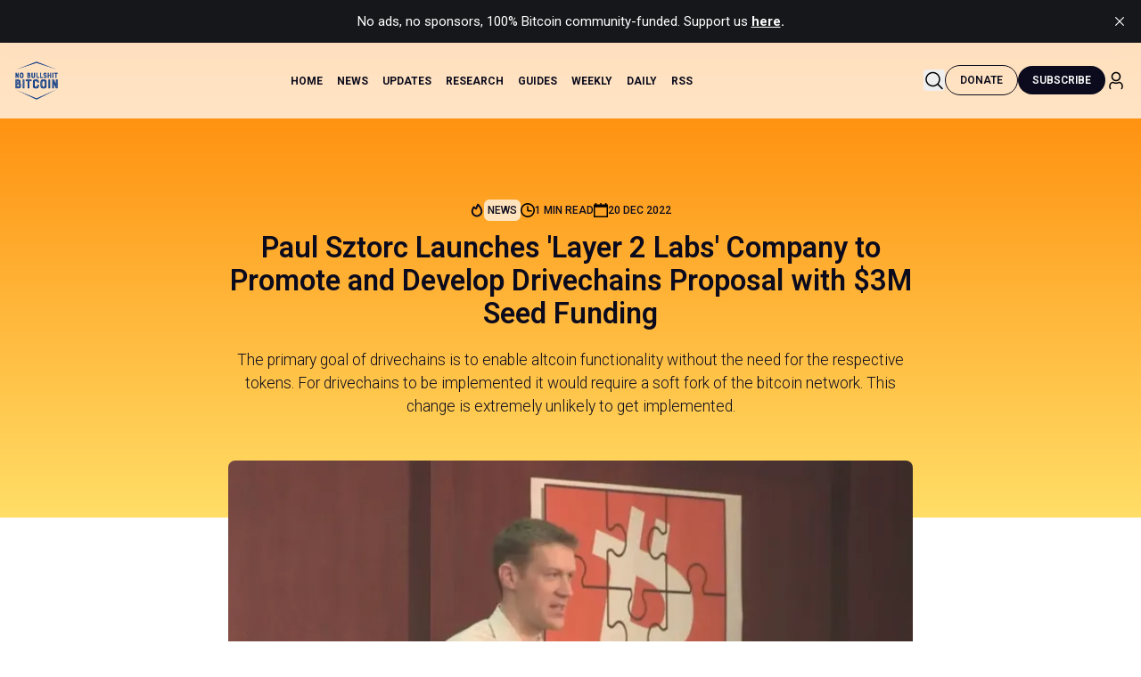

--- FILE ---
content_type: text/html; charset=utf-8
request_url: https://www.nobsbitcoin.com/paul-sztorc-launches-layer-2-labs/
body_size: 19052
content:
<!DOCTYPE html>
<html lang="en">
<head>

    <title>Paul Sztorc Launches &#x27;Layer 2 Labs&#x27; Company to Promote and Develop Drivechains Proposal with $3M Seed Funding</title>
    <meta charset="utf-8">
    <meta name="viewport" content="width=device-width, initial-scale=1.0">
    
    <link rel="preload" as="style" href="https://www.nobsbitcoin.com/assets/styles/main.css?v=3bdf29c7f3">
    
    <link rel="preconnect" href="https://fonts.googleapis.com">
    <link rel="preconnect" href="https://fonts.gstatic.com" crossorigin>
    <link href="https://fonts.googleapis.com/css2?family=Roboto:ital,wght@0,100..900;1,100..900&display=swap" rel="stylesheet">

    
    <link rel="stylesheet" type="text/css" href="https://www.nobsbitcoin.com/assets/styles/main.css?v=3bdf29c7f3" />

    <script>
        /* The script for calculating the color contrast has been taken from
        https://gomakethings.com/dynamically-changing-the-text-color-based-on-background-color-contrast-with-vanilla-js/ */
        var accentColor = getComputedStyle(document.documentElement).getPropertyValue('--background-color');
        accentColor = accentColor.trim().slice(1);

        if (accentColor.length === 3) {
            accentColor = accentColor[0] + accentColor[0] + accentColor[1] + accentColor[1] + accentColor[2] + accentColor[2];
        }

        var r = parseInt(accentColor.substr(0, 2), 16);
        var g = parseInt(accentColor.substr(2, 2), 16);
        var b = parseInt(accentColor.substr(4, 2), 16);
        var yiq = ((r * 299) + (g * 587) + (b * 114)) / 1000;
        var textColor = (yiq >= 128) ? 'dark' : 'light';

        document.documentElement.className = `has-${textColor}-text`;
    </script>

    <meta name="description" content="The primary goal of drivechains is to enable altcoin functionality without the need for the respective tokens. For drivechains to be implemented it would require a soft fork of the bitcoin network. This change is extremely unlikely to get implemented.">
    <link rel="icon" href="https://www.nobsbitcoin.com/content/images/size/w256h256/2022/08/Color-logo---no-background-1.png" type="image/png">
    <link rel="canonical" href="https://www.nobsbitcoin.com/paul-sztorc-launches-layer-2-labs/">
    <meta name="referrer" content="no-referrer-when-downgrade">
    
    <meta property="og:site_name" content="No Bullshit Bitcoin">
    <meta property="og:type" content="article">
    <meta property="og:title" content="Paul Sztorc Launches &#x27;Layer 2 Labs&#x27; Company to Promote and Develop Drivechains Proposal with $3M Seed Funding">
    <meta property="og:description" content="The primary goal of drivechains is to enable altcoin functionality without the need for the respective tokens. For drivechains to be implemented it would require a soft fork of the bitcoin network. This change is extremely unlikely to get implemented.">
    <meta property="og:url" content="https://www.nobsbitcoin.com/paul-sztorc-launches-layer-2-labs/">
    <meta property="og:image" content="https://www.nobsbitcoin.com/content/images/2022/12/sztorc.webp">
    <meta property="article:published_time" content="2022-12-20T18:33:43.000Z">
    <meta property="article:modified_time" content="2022-12-20T18:33:43.000Z">
    <meta property="article:tag" content="News">
    
    <meta name="twitter:card" content="summary_large_image">
    <meta name="twitter:title" content="Paul Sztorc Launches &#x27;Layer 2 Labs&#x27; Company to Promote and Develop Drivechains Proposal with $3M Seed Funding">
    <meta name="twitter:description" content="The primary goal of drivechains is to enable altcoin functionality without the need for the respective tokens. For drivechains to be implemented it would require a soft fork of the bitcoin network. This change is extremely unlikely to get implemented.">
    <meta name="twitter:url" content="https://www.nobsbitcoin.com/paul-sztorc-launches-layer-2-labs/">
    <meta name="twitter:image" content="https://www.nobsbitcoin.com/content/images/2022/12/sztorc.webp">
    <meta name="twitter:label1" content="Written by">
    <meta name="twitter:data1" content="No Bullshit Bitcoin">
    <meta name="twitter:label2" content="Filed under">
    <meta name="twitter:data2" content="News">
    <meta name="twitter:site" content="@nobsbitcoin">
    <meta property="og:image:width" content="710">
    <meta property="og:image:height" content="458">
    
    <script type="application/ld+json">
{
    "@context": "https://schema.org",
    "@type": "Article",
    "publisher": {
        "@type": "Organization",
        "name": "No Bullshit Bitcoin",
        "url": "https://www.nobsbitcoin.com/",
        "logo": {
            "@type": "ImageObject",
            "url": "https://www.nobsbitcoin.com/content/images/2022/08/Color-logo---no-background.png"
        }
    },
    "author": {
        "@type": "Person",
        "name": "No Bullshit Bitcoin",
        "image": {
            "@type": "ImageObject",
            "url": "https://www.nobsbitcoin.com/content/images/size/w1200/2022/08/Color-logo-with-background-10.png",
            "width": 1200,
            "height": 1074
        },
        "url": "https://www.nobsbitcoin.com/author/nobullshitbitcoin/",
        "sameAs": []
    },
    "headline": "Paul Sztorc Launches &#x27;Layer 2 Labs&#x27; Company to Promote and Develop Drivechains Proposal with $3M Seed Funding",
    "url": "https://www.nobsbitcoin.com/paul-sztorc-launches-layer-2-labs/",
    "datePublished": "2022-12-20T18:33:43.000Z",
    "dateModified": "2022-12-20T18:33:43.000Z",
    "image": {
        "@type": "ImageObject",
        "url": "https://www.nobsbitcoin.com/content/images/2022/12/sztorc.webp",
        "width": 710,
        "height": 458
    },
    "keywords": "News",
    "description": "The primary goal of drivechains is to enable altcoin functionality without the need for the respective tokens. For drivechains to be implemented it would require a soft fork of the bitcoin network. This change is extremely unlikely to get implemented.",
    "mainEntityOfPage": "https://www.nobsbitcoin.com/paul-sztorc-launches-layer-2-labs/"
}
    </script>

    <meta name="generator" content="Ghost 6.13">
    <link rel="alternate" type="application/rss+xml" title="No Bullshit Bitcoin" href="https://www.nobsbitcoin.com/rss/">
    <script defer src="https://cdn.jsdelivr.net/ghost/portal@~2.56/umd/portal.min.js" data-i18n="true" data-ghost="https://www.nobsbitcoin.com/" data-key="388ec2a566cb1ca0350ca168cd" data-api="https://nobsbitcoin.ghost.io/ghost/api/content/" data-locale="en" crossorigin="anonymous"></script><style id="gh-members-styles">.gh-post-upgrade-cta-content,
.gh-post-upgrade-cta {
    display: flex;
    flex-direction: column;
    align-items: center;
    font-family: -apple-system, BlinkMacSystemFont, 'Segoe UI', Roboto, Oxygen, Ubuntu, Cantarell, 'Open Sans', 'Helvetica Neue', sans-serif;
    text-align: center;
    width: 100%;
    color: #ffffff;
    font-size: 16px;
}

.gh-post-upgrade-cta-content {
    border-radius: 8px;
    padding: 40px 4vw;
}

.gh-post-upgrade-cta h2 {
    color: #ffffff;
    font-size: 28px;
    letter-spacing: -0.2px;
    margin: 0;
    padding: 0;
}

.gh-post-upgrade-cta p {
    margin: 20px 0 0;
    padding: 0;
}

.gh-post-upgrade-cta small {
    font-size: 16px;
    letter-spacing: -0.2px;
}

.gh-post-upgrade-cta a {
    color: #ffffff;
    cursor: pointer;
    font-weight: 500;
    box-shadow: none;
    text-decoration: underline;
}

.gh-post-upgrade-cta a:hover {
    color: #ffffff;
    opacity: 0.8;
    box-shadow: none;
    text-decoration: underline;
}

.gh-post-upgrade-cta a.gh-btn {
    display: block;
    background: #ffffff;
    text-decoration: none;
    margin: 28px 0 0;
    padding: 8px 18px;
    border-radius: 4px;
    font-size: 16px;
    font-weight: 600;
}

.gh-post-upgrade-cta a.gh-btn:hover {
    opacity: 0.92;
}</style>
    <script defer src="https://cdn.jsdelivr.net/ghost/sodo-search@~1.8/umd/sodo-search.min.js" data-key="388ec2a566cb1ca0350ca168cd" data-styles="https://cdn.jsdelivr.net/ghost/sodo-search@~1.8/umd/main.css" data-sodo-search="https://nobsbitcoin.ghost.io/" data-locale="en" crossorigin="anonymous"></script>
    <script defer src="https://cdn.jsdelivr.net/ghost/announcement-bar@~1.1/umd/announcement-bar.min.js" data-announcement-bar="https://www.nobsbitcoin.com/" data-api-url="https://www.nobsbitcoin.com/members/api/announcement/" crossorigin="anonymous"></script>
    <link href="https://www.nobsbitcoin.com/webmentions/receive/" rel="webmention">
    <script defer src="/public/cards.min.js?v=3bdf29c7f3"></script>
    <link rel="stylesheet" type="text/css" href="/public/cards.min.css?v=3bdf29c7f3">
    <script defer src="/public/comment-counts.min.js?v=3bdf29c7f3" data-ghost-comments-counts-api="https://www.nobsbitcoin.com/members/api/comments/counts/"></script>
    <script defer src="/public/ghost-stats.min.js?v=3bdf29c7f3" data-stringify-payload="false" data-datasource="analytics_events" data-storage="localStorage" data-host="https://www.nobsbitcoin.com/.ghost/analytics/api/v1/page_hit"  tb_site_uuid="1abe4e2e-00d1-468c-8ff7-edc20b535c8e" tb_post_uuid="7d59459d-233b-44f0-8ce4-b48adbf72ed0" tb_post_type="post" tb_member_uuid="undefined" tb_member_status="undefined"></script><style>:root {--ghost-accent-color: #2b8fe4;}</style>

    <!-- Fathom - beautiful, simple website analytics -->
    <script src="https://cdn.usefathom.com/script.js" data-site="CGYVUUFL" defer></script>
    <!-- / Fathom -->
    
    
</head>
<body class="post-template tag-news ">

<div class="gh-viewport">
    
    <header
  class="site-header fixed w-full left-0 top-0 z-[1000] bg-white/75 backdrop-blur-md"
  role="banner"
>
  <div class="inner mx-auto">
    <div class="py-5 flex items-center justify-between">
      <!-- Logo -->
            <a class="inline-flex items-center" aria-label="nobs bitcoin home" href="https://www.nobsbitcoin.com">
                    <img src="https://www.nobsbitcoin.com/content/images/2022/08/Color-logo---no-background.png" alt="No Bullshit Bitcoin" class="w-[50px] h-auto hover:brightness-75 focus:brightness-75 transition-all">
            </a>

      <!-- Desktop Navigation -->
      <nav class="hidden lg:block desktop-nav site-nav" aria-label="Main navigation">
        <ul class="nav">
    <li class="nav-home"><a href="https://www.nobsbitcoin.com/">Home</a></li>
    <li class="nav-news"><a href="https://www.nobsbitcoin.com/tag/news/">News</a></li>
    <li class="nav-updates"><a href="https://www.nobsbitcoin.com/tag/releases/">Updates</a></li>
    <li class="nav-research"><a href="https://www.nobsbitcoin.com/tag/research/">Research</a></li>
    <li class="nav-guides"><a href="https://www.nobsbitcoin.com/tag/guides/">Guides</a></li>
    <li class="nav-weekly"><a href="https://www.nobsbitcoin.com/tag/weekly-digest/">Weekly</a></li>
    <li class="nav-daily"><a href="https://www.nobsbitcoin.com/tag/daily-roundup/">Daily</a></li>
    <li class="nav-rss"><a href="https://www.nobsbitcoin.com/rss-feeds/">RSS</a></li>
</ul>

      </nav>

      <!-- Desktop Actions -->
      <div class="hidden lg:flex items-center gap-4">
                <button class="w-[24px] h-[24px] hover:text-gray-600 focus:outline-none focus:ring-2 focus:ring-blue-500 rounded algolia-modal-trigger"
    aria-label="Search this site" id="algolia-modal-trigger">
    <svg width="24" height="25" viewBox="0 0 24 25" fill="none" xmlns="http://www.w3.org/2000/svg">
        <path
            d="M21.5302 20.969L16.8362 16.275C18.0302 14.844 18.7502 13.005 18.7502 11C18.7502 6.451 15.0492 2.75 10.5002 2.75C5.95124 2.75 2.25024 6.451 2.25024 11C2.25024 15.549 5.95124 19.25 10.5002 19.25C12.5052 19.25 14.3442 18.5301 15.7752 17.3361L20.4692 22.03C20.6152 22.176 20.8072 22.25 20.9992 22.25C21.1912 22.25 21.3832 22.177 21.5292 22.03C21.8232 21.737 21.8232 21.262 21.5302 20.969ZM3.75024 11C3.75024 7.278 6.77824 4.25 10.5002 4.25C14.2222 4.25 17.2502 7.278 17.2502 11C17.2502 14.722 14.2222 17.75 10.5002 17.75C6.77824 17.75 3.75024 14.722 3.75024 11Z"
            fill="black" />
    </svg>
</button>                <a class="btn btn-outline focus:outline-none focus:ring-2 focus:ring-blue-500 donate-btn" title="Support us on Geyser"  href="https://geyser.fund/project/nobsbitcoin">
                    Donate
                </a>
                <div class="gh-navigation-members">
                                <a class="btn btn-secondary focus:outline-none focus:ring-2 focus:ring-blue-500" href="#/portal/signup" data-portal="signup">Subscribe</a>
                            <a href="#/portal/signin" data-portal="signin" title="Sign in">
                              <span class="text-black text-lg nobs-icon w-4">
                                <svg width="24" height="25" viewBox="0 0 24 25" fill="none" xmlns="http://www.w3.org/2000/svg">
    <path
        d="M11.999 13.2498C14.894 13.2498 17.249 10.8948 17.249 7.99976C17.249 5.10476 14.894 2.74976 11.999 2.74976C9.10396 2.74976 6.74896 5.10476 6.74896 7.99976C6.74896 10.8948 9.10396 13.2498 11.999 13.2498ZM11.999 4.24976C14.067 4.24976 15.749 5.93176 15.749 7.99976C15.749 10.0678 14.067 11.7498 11.999 11.7498C9.93096 11.7498 8.24896 10.0678 8.24896 7.99976C8.24896 5.93176 9.93096 4.24976 11.999 4.24976ZM19.749 18.4668V19.4778C19.749 20.4128 19.408 21.3088 18.788 21.9998C18.64 22.1658 18.4349 22.2498 18.2289 22.2498C18.0509 22.2498 17.8719 22.1867 17.7289 22.0587C17.4199 21.7827 17.395 21.3088 17.671 20.9998C18.044 20.5828 18.2499 20.0428 18.2499 19.4788V18.4678C18.2499 16.9538 17.2459 15.6437 15.8069 15.2827C15.5539 15.2187 15.282 15.2538 15.061 15.3788C13.16 16.4368 10.8339 16.4327 8.94495 15.3817C8.71895 15.2527 8.44697 15.2157 8.19397 15.2817C6.75497 15.6437 5.74994 16.9538 5.74994 18.4678V19.4788C5.74994 20.0438 5.95598 20.5838 6.32898 20.9998C6.60498 21.3088 6.57894 21.7827 6.27094 22.0587C5.96094 22.3357 5.48698 22.3087 5.21198 22.0007C4.59198 21.3087 4.25098 20.4128 4.25098 19.4788V18.4678C4.25098 16.2658 5.72194 14.3578 7.82794 13.8278C8.45094 13.6698 9.12795 13.7598 9.68195 14.0758C11.1119 14.8718 12.884 14.8748 14.326 14.0728C14.873 13.7608 15.55 13.6717 16.175 13.8287C18.278 14.3557 19.749 16.2638 19.749 18.4668Z"
        fill="black" />
</svg>                              </span>
                            </a>
                </div>
      </div>

      <!-- Mobile Actions -->
      <div class="flex lg:hidden items-center gap-4">
        <button class="w-[24px] h-[24px] hover:text-gray-600 focus:outline-none focus:ring-2 focus:ring-blue-500 rounded algolia-modal-trigger"
    aria-label="Search this site" id="algolia-modal-trigger">
    <svg width="24" height="25" viewBox="0 0 24 25" fill="none" xmlns="http://www.w3.org/2000/svg">
        <path
            d="M21.5302 20.969L16.8362 16.275C18.0302 14.844 18.7502 13.005 18.7502 11C18.7502 6.451 15.0492 2.75 10.5002 2.75C5.95124 2.75 2.25024 6.451 2.25024 11C2.25024 15.549 5.95124 19.25 10.5002 19.25C12.5052 19.25 14.3442 18.5301 15.7752 17.3361L20.4692 22.03C20.6152 22.176 20.8072 22.25 20.9992 22.25C21.1912 22.25 21.3832 22.177 21.5292 22.03C21.8232 21.737 21.8232 21.262 21.5302 20.969ZM3.75024 11C3.75024 7.278 6.77824 4.25 10.5002 4.25C14.2222 4.25 17.2502 7.278 17.2502 11C17.2502 14.722 14.2222 17.75 10.5002 17.75C6.77824 17.75 3.75024 14.722 3.75024 11Z"
            fill="black" />
    </svg>
</button>
              <a class="btn btn-secondary focus:outline-none focus:ring-2 focus:ring-blue-500" href="#/portal/signup"
                data-portal="signup">Subscribe</a>
            <a href="#/portal/signin" data-portal="signin" title="Sign in">
              <span class="text-black text-lg nobs-icon w-4">
                <svg width="24" height="25" viewBox="0 0 24 25" fill="none" xmlns="http://www.w3.org/2000/svg">
    <path
        d="M11.999 13.2498C14.894 13.2498 17.249 10.8948 17.249 7.99976C17.249 5.10476 14.894 2.74976 11.999 2.74976C9.10396 2.74976 6.74896 5.10476 6.74896 7.99976C6.74896 10.8948 9.10396 13.2498 11.999 13.2498ZM11.999 4.24976C14.067 4.24976 15.749 5.93176 15.749 7.99976C15.749 10.0678 14.067 11.7498 11.999 11.7498C9.93096 11.7498 8.24896 10.0678 8.24896 7.99976C8.24896 5.93176 9.93096 4.24976 11.999 4.24976ZM19.749 18.4668V19.4778C19.749 20.4128 19.408 21.3088 18.788 21.9998C18.64 22.1658 18.4349 22.2498 18.2289 22.2498C18.0509 22.2498 17.8719 22.1867 17.7289 22.0587C17.4199 21.7827 17.395 21.3088 17.671 20.9998C18.044 20.5828 18.2499 20.0428 18.2499 19.4788V18.4678C18.2499 16.9538 17.2459 15.6437 15.8069 15.2827C15.5539 15.2187 15.282 15.2538 15.061 15.3788C13.16 16.4368 10.8339 16.4327 8.94495 15.3817C8.71895 15.2527 8.44697 15.2157 8.19397 15.2817C6.75497 15.6437 5.74994 16.9538 5.74994 18.4678V19.4788C5.74994 20.0438 5.95598 20.5838 6.32898 20.9998C6.60498 21.3088 6.57894 21.7827 6.27094 22.0587C5.96094 22.3357 5.48698 22.3087 5.21198 22.0007C4.59198 21.3087 4.25098 20.4128 4.25098 19.4788V18.4678C4.25098 16.2658 5.72194 14.3578 7.82794 13.8278C8.45094 13.6698 9.12795 13.7598 9.68195 14.0758C11.1119 14.8718 12.884 14.8748 14.326 14.0728C14.873 13.7608 15.55 13.6717 16.175 13.8287C18.278 14.3557 19.749 16.2638 19.749 18.4668Z"
        fill="black" />
</svg>              </span>
            </a>
        <button
          id="mobile-menu-button"
          class="w-[24px] h-[24px] focus:outline-none focus:ring-2 focus:ring-blue-500 rounded relative"
          aria-label="Open menu"
          aria-expanded="false"
          aria-controls="mobile-menu"
        >
          <svg xmlns="http://www.w3.org/2000/svg" width="24" height="24" fill="currentColor" viewBox="0 0 256 256"><path d="M224,128a8,8,0,0,1-8,8H40a8,8,0,0,1,0-16H216A8,8,0,0,1,224,128ZM40,72H216a8,8,0,0,0,0-16H40a8,8,0,0,0,0,16ZM216,184H40a8,8,0,0,0,0,16H216a8,8,0,0,0,0-16Z"></path></svg>        </button>
      </div>
    </div>
  </div>
</header>


    

<main class="gh-main">

    <article class="gh-article post tag-news">

    <header class="bg-gradient-to-b from-orange to-yellow py-44 pb-28">
      <div class="inner-small text-center">
        <span
          class="block mb-3 uppercase text-xs font-medium flex flex-wrap gap-4 items-center text-greyText justify-center article-meta"
        >

        <div class="flex items-center gap-2">
            <span class="text-black text-lg w-10 nobs-icon">
                <svg width="16" height="17" viewBox="0 0 16 17" fill="none" xmlns="http://www.w3.org/2000/svg">
    <path d="M4.49365 4.58752C3.53115 6.03752 2.74365 7.70002 2.74365 9.25002C2.74365 10.6424 3.29678 11.9778 4.28134 12.9623C5.26591 13.9469 6.60127 14.5 7.99365 14.5C9.38604 14.5 10.7214 13.9469 11.706 12.9623C12.6905 11.9778 13.2437 10.6424 13.2437 9.25002C13.2437 6.00002 10.9937 3.50002 9.16865 1.68127L6.99365 6.25002L4.49365 4.58752Z" stroke="currentColor" stroke-width="2" stroke-linecap="round" stroke-linejoin="round"></path>
</svg>            </span>
            <a class="text-xs text-black bg-white/70 p-1 rounded-md hover:bg-black hover:text-white" href="https://www.nobsbitcoin.com/tag/news/">News</a>
        </div>

          <div class="flex items-center gap-2">
            <span class="text-black text-lg nobs-icon">
                <svg
  viewBox="0 0 20 20"
  version="1.1"
  xmlns="http://www.w3.org/2000/svg"
  xmlns:xlink="http://www.w3.org/1999/xlink"
  fill="#000000"
><g id="SVGRepo_bgCarrier" stroke-width="0"></g><g
    id="SVGRepo_tracerCarrier"
    stroke-linecap="round"
    stroke-linejoin="round"
  ></g><g id="SVGRepo_iconCarrier">
    <title>clock [#1315]</title>
    <desc>Created with Sketch.</desc>
    <defs> </defs>
    <g
      id="Page-1"
      stroke="none"
      stroke-width="1"
      fill="none"
      fill-rule="evenodd"
    >
      <g
        id="Dribbble-Light-Preview"
        transform="translate(-340.000000, -2319.000000)"
        fill="#000000"
      >
        <g id="icons" transform="translate(56.000000, 160.000000)">
          <path
            d="M302,2169 C302,2164.589 298.411,2161 294,2161 C289.589,2161 286,2164.589 286,2169 C286,2173.411 289.589,2177 294,2177 C298.411,2177 302,2173.411 302,2169 M304,2169 C304,2174.523 299.523,2179 294,2179 C288.477,2179 284,2174.523 284,2169 C284,2163.477 288.477,2159 294,2159 C299.523,2159 304,2163.477 304,2169 M300,2170 C300,2170.552 299.552,2171 299,2171 L295,2171 C293.895,2171 293,2170.105 293,2169 L293,2164 C293,2163.448 293.448,2163 294,2163 C294.552,2163 295,2163.448 295,2164 L295,2168 C295,2168.55 295.45,2169 296,2169 L299,2169 C299.552,2169 300,2169.448 300,2170"
            id="clock-[#1315]"
          > </path>
        </g>
      </g>
    </g>
  </g></svg>            </span>
            1 min read
          </div>
          <div class="flex items-center gap-2">
            <span class="text-black text-lg nobs-icon">
                <svg
  viewBox="0 0 20 20"
  version="1.1"
  xmlns="http://www.w3.org/2000/svg"
  xmlns:xlink="http://www.w3.org/1999/xlink"
  fill="#000000"
><g id="SVGRepo_bgCarrier" stroke-width="0"></g><g
    id="SVGRepo_tracerCarrier"
    stroke-linecap="round"
    stroke-linejoin="round"
  ></g><g id="SVGRepo_iconCarrier">
    <defs> </defs>
    <g
      id="Page-1"
      stroke="none"
      stroke-width="1"
      fill="none"
      fill-rule="evenodd"
    >
      <g
        id="Dribbble-Light-Preview"
        transform="translate(-380.000000, -2799.000000)"
        fill="#000000"
      >
        <g id="icons" transform="translate(56.000000, 160.000000)">
          <path
            d="M326,2657 L342,2657 L342,2645 L326,2645 L326,2657 Z M342,2641 L342,2639 L340,2639 L340,2641 L335,2641 L335,2639 L333,2639 L333,2641 L328,2641 L328,2639 L326,2639 L326,2641 L324,2641 L324,2659 L344,2659 L344,2641 L342,2641 Z"
            id="calendar-[#1194]"
          > </path>
        </g>
      </g>
    </g>
  </g></svg>            </span>
            <time class="gh-article-meta-date" datetime="2022-12-20">20 Dec 2022</time>
          </div>
        </span>
                        
        <h1 class="~text-2xl/4xl">Paul Sztorc Launches &#x27;Layer 2 Labs&#x27; Company to Promote and Develop Drivechains Proposal with $3M Seed Funding</h1>

            <p class="mt-5 font-light text-black text-center ~text-base/lg">The primary goal of drivechains is to enable altcoin functionality without the need for the respective tokens. For drivechains to be implemented it would require a soft fork of the bitcoin network. This change is extremely unlikely to get implemented.</p>
      </div>
    </header>

        <div class="inner-small -mt-16">
            <div class="post-image overflow-hidden rounded-lg">
                      <figure>
    <img
      srcset="/content/images/size/w320/2022/12/sztorc.webp 320w,
                    /content/images/size/w600/2022/12/sztorc.webp 600w,
                    /content/images/size/w960/2022/12/sztorc.webp 960w,
                    /content/images/size/w1200/2022/12/sztorc.webp 1200w,
                    /content/images/size/w2000/2022/12/sztorc.webp 2000w"
      sizes="(max-width: 1200px) 100vw, 1120px"
      src="/content/images/size/w1200/2022/12/sztorc.webp"
      alt="Paul Sztorc Launches &#x27;Layer 2 Labs&#x27; Company to Promote and Develop Drivechains Proposal with $3M Seed Funding"
    />
  </figure>
            </div>
        </div>

    <div
      class="inner-small gh-content mt-10 text-h5 font-normal">
      <ul><li>The source of funding has not been disclosed.</li><li>Sztorc is the author of two Bitcoin improvement proposals, <a href="https://en.bitcoin.it/wiki/BIP_0300">BIP 300</a> and <a href="https://en.bitcoin.it/wiki/BIP_0301">BIP 301</a>.</li><li>The primary goal of drivechains is to enable altcoin functionality without the need for the respective tokens.</li><li>Drivechains enable the creation of separate blockchains linked to the Bitcoin blockchain. Bitcoin is locked on chain, represented as an equivalent amount on a sidechain, with the goal of maintaining a 1:1 peg.</li><li>For drivechains to be implemented it would require a soft fork of the bitcoin network. </li><li>Based on current discussions within the bitcoin community this change is extremely unlikely to get implemented.</li></ul><figure class="kg-card kg-embed-card"><blockquote class="twitter-tweet"><p lang="en" dir="ltr">First, we will focus on the Bip300 sidechain. We have 6 sidechain-designs in development already, including two which are exact clones of Ethereum and zCash (but BTC-only). These allow for immediate global scale, easy-to-use impenetrable privacy, and total protocol flexibility.</p>&mdash; LayerTwoLabs (@LayerTwoLabs) <a href="https://twitter.com/LayerTwoLabs/status/1605175845676408833?ref_src=twsrc%5Etfw">December 20, 2022</a></blockquote>
<script async src="https://platform.twitter.com/widgets.js" charset="utf-8"></script>
</figure><p>Sztorc presented his proposal at TabConf last year:</p><figure class="kg-card kg-embed-card"><iframe width="200" height="113" src="https://www.youtube.com/embed/NK2IvzDz7pk?feature=oembed" frameborder="0" allow="accelerometer; autoplay; clipboard-write; encrypted-media; gyroscope; picture-in-picture" allowfullscreen title="BIP 300 - TabConf 2021"></iframe></figure><p><strong>Layer 2 Labs <a href="https://layer2labs.com/">Website</a><br><a href="https://archive.ph/XSJJE">Archive</a></strong></p><div class="kg-card kg-button-card kg-align-center"><a href="https://geyser.fund/entry/47" class="kg-btn kg-btn-accent">No Bullshit Bitcoin is funded by donations from our audience. Click here to support us.</a></div>
      </div>
    </article>

    <div class="inner-small">
        <div class="flex flex-wrap sm:flex-nowrap gap-4 items-center justify-between p-4 border-2 rounded-2xl border-orange mt-6">
        <div class="flex flex-wrap gap-2 items-center">
            <span class="text-sm font-semibold">Author:</span>
            <a href="/author/nobullshitbitcoin/" class="flex gap-2 items-center text-black">
                <img class="author-profile-image w-8 h-auto rounded-full" src="/content/images/2022/08/Color-logo-with-background-10.png" alt="No Bullshit Bitcoin">
                <span class="text-orange font-semibold">No Bullshit Bitcoin</span>
            </a>
        </div>
    <div class="flex sm:flex-nowrap flex-wrap gap-2 sm:gap-4 items-center">
        <span class="font-semibold">Liked the article?</span>
        
    <button class="btn btn-secondary h-10 order-1 md:order-2 w-full sm:w-auto" data-npub=npub1hxjnw53mhghumt590kgd3fmqme8jzwwflyxesmm50nnapmqdzu7swqagw3>
        Zap Author ⚡️
    </button>
    </div>
</div>
        <!-- Article footer -->
        <div class="mt-8 border-t border-black/10 pt-6">
            <div class="flex flex-row flex-wrap items-center justify-end gap-4">
                <div class="relative order-2 md:order-1">
    <button id="copy-link" class="btn btn-tertiary flex gap-2 items-center" aria-label="Copy article link to clipboard"
        aria-describedby="copy-feedback">
                    <span class="text-black text-lg nobs-icon !w-4 md:!w-4">
                        <svg viewBox="0 0 24 24" fill="none" xmlns="http://www.w3.org/2000/svg">
    <g id="SVGRepo_bgCarrier" stroke-width="0"></g>
    <g id="SVGRepo_tracerCarrier" stroke-linecap="round" stroke-linejoin="round"></g>
    <g id="SVGRepo_iconCarrier">
        <path fill-rule="evenodd" clip-rule="evenodd"
            d="M15 1.25H10.9436C9.10583 1.24998 7.65019 1.24997 6.51098 1.40314C5.33856 1.56076 4.38961 1.89288 3.64124 2.64124C2.89288 3.38961 2.56076 4.33856 2.40314 5.51098C2.24997 6.65019 2.24998 8.10582 2.25 9.94357V16C2.25 17.8722 3.62205 19.424 5.41551 19.7047C5.55348 20.4687 5.81753 21.1208 6.34835 21.6517C6.95027 22.2536 7.70814 22.5125 8.60825 22.6335C9.47522 22.75 10.5775 22.75 11.9451 22.75H15.0549C16.4225 22.75 17.5248 22.75 18.3918 22.6335C19.2919 22.5125 20.0497 22.2536 20.6517 21.6517C21.2536 21.0497 21.5125 20.2919 21.6335 19.3918C21.75 18.5248 21.75 17.4225 21.75 16.0549V10.9451C21.75 9.57754 21.75 8.47522 21.6335 7.60825C21.5125 6.70814 21.2536 5.95027 20.6517 5.34835C20.1208 4.81753 19.4687 4.55348 18.7047 4.41551C18.424 2.62205 16.8722 1.25 15 1.25ZM17.1293 4.27117C16.8265 3.38623 15.9876 2.75 15 2.75H11C9.09318 2.75 7.73851 2.75159 6.71085 2.88976C5.70476 3.02502 5.12511 3.27869 4.7019 3.7019C4.27869 4.12511 4.02502 4.70476 3.88976 5.71085C3.75159 6.73851 3.75 8.09318 3.75 10V16C3.75 16.9876 4.38624 17.8265 5.27117 18.1293C5.24998 17.5194 5.24999 16.8297 5.25 16.0549V10.9451C5.24998 9.57754 5.24996 8.47522 5.36652 7.60825C5.48754 6.70814 5.74643 5.95027 6.34835 5.34835C6.95027 4.74643 7.70814 4.48754 8.60825 4.36652C9.47522 4.24996 10.5775 4.24998 11.9451 4.25H15.0549C15.8297 4.24999 16.5194 4.24998 17.1293 4.27117ZM7.40901 6.40901C7.68577 6.13225 8.07435 5.9518 8.80812 5.85315C9.56347 5.75159 10.5646 5.75 12 5.75H15C16.4354 5.75 17.4365 5.75159 18.1919 5.85315C18.9257 5.9518 19.3142 6.13225 19.591 6.40901C19.8678 6.68577 20.0482 7.07435 20.1469 7.80812C20.2484 8.56347 20.25 9.56458 20.25 11V16C20.25 17.4354 20.2484 18.4365 20.1469 19.1919C20.0482 19.9257 19.8678 20.3142 19.591 20.591C19.3142 20.8678 18.9257 21.0482 18.1919 21.1469C17.4365 21.2484 16.4354 21.25 15 21.25H12C10.5646 21.25 9.56347 21.2484 8.80812 21.1469C8.07435 21.0482 7.68577 20.8678 7.40901 20.591C7.13225 20.3142 6.9518 19.9257 6.85315 19.1919C6.75159 18.4365 6.75 17.4354 6.75 16V11C6.75 9.56458 6.75159 8.56347 6.85315 7.80812C6.9518 7.07435 7.13225 6.68577 7.40901 6.40901Z"
            fill="#1C274C"></path>
    </g>
</svg>                    </span>
        <span id="button-text">Copy link</span>
    </button>
</div>

<script>
    document.addEventListener("DOMContentLoaded", function () {
        const copyButton = document.getElementById("copy-link");
        const buttonText = document.getElementById("button-text");
        let timeoutId;

        if (copyButton) {
            copyButton.addEventListener("click", function () {
                navigator.clipboard.writeText(window.location.href).then(() => {
                    if (buttonText) {
                        const originalText = buttonText.textContent;
                        buttonText.textContent = "Copied!";

                        timeoutId = setTimeout(() => {
                            buttonText.textContent = originalText;
                        }, 2000);
                    }
                }).catch(err => {
                    console.error("Failed to copy:", err);
                });
            });
        }

        // Cleanup on page unload
        window.addEventListener("unload", function () {
            if (timeoutId) clearTimeout(timeoutId);
        });
    });
</script>        
                <div class="flex items-center gap-2 order-3 hidden">
    <button id="copy-link" class="btn btn-tertiary flex gap-2 items-center" aria-label="Share on Nostr"
        aria-describedby="share-post" data-nostr-share>
        <span class="text-black text-lg nobs-icon !w-4 md:!w-4">
            <svg viewBox="0 0 24 24" fill="none" xmlns="http://www.w3.org/2000/svg">
    <g id="SVGRepo_bgCarrier" stroke-width="0"></g>
    <g id="SVGRepo_tracerCarrier" stroke-linecap="round" stroke-linejoin="round"></g>
    <g id="SVGRepo_iconCarrier">
        <path fill-rule="evenodd" clip-rule="evenodd"
            d="M16.5 2.25C14.7051 2.25 13.25 3.70507 13.25 5.5C13.25 5.69591 13.2673 5.88776 13.3006 6.07412L8.56991 9.38558C8.54587 9.4024 8.52312 9.42038 8.50168 9.43939C7.94993 9.00747 7.25503 8.75 6.5 8.75C4.70507 8.75 3.25 10.2051 3.25 12C3.25 13.7949 4.70507 15.25 6.5 15.25C7.25503 15.25 7.94993 14.9925 8.50168 14.5606C8.52312 14.5796 8.54587 14.5976 8.56991 14.6144L13.3006 17.9259C13.2673 18.1122 13.25 18.3041 13.25 18.5C13.25 20.2949 14.7051 21.75 16.5 21.75C18.2949 21.75 19.75 20.2949 19.75 18.5C19.75 16.7051 18.2949 15.25 16.5 15.25C15.4472 15.25 14.5113 15.7506 13.9174 16.5267L9.43806 13.3911C9.63809 12.9694 9.75 12.4978 9.75 12C9.75 11.5022 9.63809 11.0306 9.43806 10.6089L13.9174 7.4733C14.5113 8.24942 15.4472 8.75 16.5 8.75C18.2949 8.75 19.75 7.29493 19.75 5.5C19.75 3.70507 18.2949 2.25 16.5 2.25ZM14.75 5.5C14.75 4.5335 15.5335 3.75 16.5 3.75C17.4665 3.75 18.25 4.5335 18.25 5.5C18.25 6.4665 17.4665 7.25 16.5 7.25C15.5335 7.25 14.75 6.4665 14.75 5.5ZM6.5 10.25C5.5335 10.25 4.75 11.0335 4.75 12C4.75 12.9665 5.5335 13.75 6.5 13.75C7.4665 13.75 8.25 12.9665 8.25 12C8.25 11.0335 7.4665 10.25 6.5 10.25ZM16.5 16.75C15.5335 16.75 14.75 17.5335 14.75 18.5C14.75 19.4665 15.5335 20.25 16.5 20.25C17.4665 20.25 18.25 19.4665 18.25 18.5C18.25 17.5335 17.4665 16.75 16.5 16.75Z"
            fill="#1C274C"></path>
    </g>
</svg>        </span>
        <span id="button-text">Share on Nostr</span>
    </button>
</div>

<div id="nostr-modal"
    class="fixed inset-0 z-[9999] bg-black/30 hidden items-center justify-center flex-col cursor-pointer transition-opacity duration-300 opacity-0">
    <div class="bg-white rounded p-4 w-80 cursor-default flex flex-col gap-2 shadow-lg"
        onclick="event.stopPropagation()">
        <div class="flex justify-between items-center mb-2">
            <h3 class="text-xl font-sans m-0">Share on Nostr</h3>
            <button class="text-2xl bg-transparent border-none cursor-pointer" data-nostr-close>&times;</button>
        </div>

        <!-- Editable content area -->
        <div class="nostr-content border border-gray-300 bg-gray-100 p-4 rounded whitespace-pre-line min-h-[80px]">
        </div>

        <!-- Relay selection area -->
        <div class="nostr-relays border border-gray-200 rounded p-2 bg-gray-50"></div>

        <!-- User info and action buttons -->
        <p class="nostr-account text-right text-sm hidden mb-2"></p>
        <p class="nostr-progress mt-4 text-sm text-gray-600 text-center hidden"></p>

        <button class="nostr-login btn btn-primary hidden">
            Log in with Nostr
        </button>
        <button class="nostr-confirm btn btn-primary hidden">
            Share
        </button>
    </div>
</div>

            </div>
        </div>
    </div>
    


    <div class="max-w-6xl mx-auto ~mt-0/4">
        <nav class="flex justify-between flex-wrap sm:flex-nowrap ~gap-4/6 items-center py-8 px-4" aria-label="Article navigation">
    <a href=/bitcoin-miner-greenidge-generation-reaches-debt-restructuring-deal-with-nydig/ class="group flex items-center gap-2 hover:text-blue-600 transition-colors text-black"
        aria-label="Previous article: Bitcoin Miner Greenidge Generation Reaches Debt Restructuring Deal With NYDIG: NYDIG Purchasing 2.8 Eh/s of Greenidge’s Bitcoin Miners, Greenidge Will Host them for NYDIG">

            <span class="text-black text-lg nobs-icon !w-6 md:!w-8">
                <svg viewBox="0 0 24 24" fill="none" xmlns="http://www.w3.org/2000/svg">
    <g id="SVGRepo_bgCarrier" stroke-width="0"></g>
    <g id="SVGRepo_tracerCarrier" stroke-linecap="round" stroke-linejoin="round"></g>
    <g id="SVGRepo_iconCarrier">
        <path fill-rule="evenodd" clip-rule="evenodd"
            d="M12 2.75C6.89137 2.75 2.75 6.89137 2.75 12C2.75 17.1086 6.89137 21.25 12 21.25C17.1086 21.25 21.25 17.1086 21.25 12C21.25 6.89137 17.1086 2.75 12 2.75ZM1.25 12C1.25 6.06294 6.06294 1.25 12 1.25C17.9371 1.25 22.75 6.06294 22.75 12C22.75 17.9371 17.9371 22.75 12 22.75C6.06294 22.75 1.25 17.9371 1.25 12ZM11.5303 8.46967C11.8232 8.76256 11.8232 9.23744 11.5303 9.53033L9.81066 11.25H16C16.4142 11.25 16.75 11.5858 16.75 12C16.75 12.4142 16.4142 12.75 16 12.75H9.81066L11.5303 14.4697C11.8232 14.7626 11.8232 15.2374 11.5303 15.5303C11.2374 15.8232 10.7626 15.8232 10.4697 15.5303L7.46967 12.5303C7.17678 12.2374 7.17678 11.7626 7.46967 11.4697L10.4697 8.46967C10.7626 8.17678 11.2374 8.17678 11.5303 8.46967Z"
            fill="#1C274C"></path>
    </g>
</svg>            </span>

        <div class="flex flex-col items-start group-hover:translate-x-[-2px] transition-all">
            <span class="text-lg text-gray-500 font-normal">Previous</span>
            <span class="~text-lg/xl  font-medium">Bitcoin Miner Greenidge Generation Reaches Debt Restructuring Deal With NYDIG: NYDIG Purchasing 2.8 Eh/s of Greenidge’s Bitcoin Miners, Greenidge Will Host them for NYDIG</span>
        </div>

    </a>
    <div class="invisible"></div>


    <a href=/bitcoin-optech-231/
        class="group flex  items-center gap-2 text-right  ml-auto hover:text-blue-600 transition-colors text-black"
        aria-label="Next article: Bitcoin Optech #231: 2022 Year-in-Review Special">

        <div class="flex flex-col items-end group-hover:translate-x-[2px] transition-all">
            <span class="text-lg text-gray-500  font-normal">Next</span>
            <span class="~text-lg/xl font-medium">Bitcoin Optech #231: 2022 Year-in-Review Special</span>
        </div>

        <span class="text-black text-lg nobs-icon !w-6 md:!w-8">
            <svg viewBox="0 0 24 24" fill="none" xmlns="http://www.w3.org/2000/svg">
    <g id="SVGRepo_bgCarrier" stroke-width="0"></g>
    <g id="SVGRepo_tracerCarrier" stroke-linecap="round" stroke-linejoin="round"></g>
    <g id="SVGRepo_iconCarrier">
        <path fill-rule="evenodd" clip-rule="evenodd"
            d="M12 2.75C6.89137 2.75 2.75 6.89137 2.75 12C2.75 17.1086 6.89137 21.25 12 21.25C17.1086 21.25 21.25 17.1086 21.25 12C21.25 6.89137 17.1086 2.75 12 2.75ZM1.25 12C1.25 6.06294 6.06294 1.25 12 1.25C17.9371 1.25 22.75 6.06294 22.75 12C22.75 17.9371 17.9371 22.75 12 22.75C6.06294 22.75 1.25 17.9371 1.25 12ZM12.4697 8.46967C12.7626 8.17678 13.2374 8.17678 13.5303 8.46967L16.5303 11.4697C16.8232 11.7626 16.8232 12.2374 16.5303 12.5303L13.5303 15.5303C13.2374 15.8232 12.7626 15.8232 12.4697 15.5303C12.1768 15.2374 12.1768 14.7626 12.4697 14.4697L14.1893 12.75H8C7.58579 12.75 7.25 12.4142 7.25 12C7.25 11.5858 7.58579 11.25 8 11.25H14.1893L12.4697 9.53033C12.1768 9.23744 12.1768 8.76256 12.4697 8.46967Z"
            fill="#1C274C"></path>
    </g>
</svg>        </span>
    </a>
    <div class="invisible"></div>
</nav>    </div>

    <div class="max-w-6xl mx-auto">
        <section
  class="w-full px-4 py-6 md:py-8 ~my-6/8"
>
  <div class="mx-auto">
    <div
      class="relative overflow-hidden rounded-2xl bg-orangeLight px-6 py-10 md:px-12 md:py-16"
    >
      <!-- Decoration -->
      <div class="absolute bottom-0 right-24">
        <img class="w-full h-auto bg-contain" src="https://www.nobsbitcoin.com/assets/images/newsletter-bg.svg?v=3bdf29c7f3"/>
      </div>
      <div
        class="relative z-10 flex flex-col gap-8 lg:flex-row lg:items-center lg:justify-between"
      >
        <!-- Text Content -->
        <div class="max-w-xl">
          <h2
            id="newsletter-heading"
            class="text-2xl font-bold tracking-tight text-black sm:text-4xl"
          >
            Sign up for No Bullshit Bitcoin
          </h2>
          <p class="mt-4 text-lg text-black/90">
          No Bullshit Bitcoin Is a Bitcoin News Desk Without Ads, Paywalls, or Clickbait.
          </p>
        </div>

        <!-- Newsletter Form -->
        <div class="w-full lg:max-w-md">
          <form
            class="gh-form flex flex-col gap-4 sm:flex-row"
            data-members-form
            aria-labelledby="newsletter-heading"
          >
            <div class="relative w-full md:flex-1">
              <label for="email" class="sr-only">Email address</label>
              <input
                id="email"
                name="email"
                type="email"
                data-members-email
                required
                class="w-full rounded-lg border-0 bg-white px-4 py-3 text-base text-gray-900 placeholder:text-gray-500 focus:outline-none focus:ring-2 focus:ring-white/20 focus:ring-offset-2 focus:ring-offset-orange-500"
                placeholder="Enter your email"
              />
            </div>
            <button class="gh-button-custom inline-flex w-full md:w-auto items-center justify-center rounded-lg bg-black px-6 py-3 text-base font-medium text-white transition hover:bg-gray-900 focus:outline-none focus:ring-2 focus:ring-white/20 focus:ring-offset-2 focus:ring-offset-orange-500" type="submit" aria-label="Subscribe">
                <span><span>Subscribe</span> <svg xmlns="http://www.w3.org/2000/svg" width="32" height="32" fill="currentColor" viewBox="0 0 256 256"><path d="M224.49,136.49l-72,72a12,12,0,0,1-17-17L187,140H40a12,12,0,0,1,0-24H187L135.51,64.48a12,12,0,0,1,17-17l72,72A12,12,0,0,1,224.49,136.49Z"></path></svg></span>
                <svg xmlns="http://www.w3.org/2000/svg" height="24" width="24" viewBox="0 0 24 24">
    <g stroke-linecap="round" stroke-width="2" fill="currentColor" stroke="none" stroke-linejoin="round" class="nc-icon-wrapper">
        <g class="nc-loop-dots-4-24-icon-o">
            <circle cx="4" cy="12" r="3"></circle>
            <circle cx="12" cy="12" r="3"></circle>
            <circle cx="20" cy="12" r="3"></circle>
        </g>
        <style data-cap="butt">
            .nc-loop-dots-4-24-icon-o{--animation-duration:0.8s}
            .nc-loop-dots-4-24-icon-o *{opacity:.4;transform:scale(.75);animation:nc-loop-dots-4-anim var(--animation-duration) infinite}
            .nc-loop-dots-4-24-icon-o :nth-child(1){transform-origin:4px 12px;animation-delay:-.3s;animation-delay:calc(var(--animation-duration)/-2.666)}
            .nc-loop-dots-4-24-icon-o :nth-child(2){transform-origin:12px 12px;animation-delay:-.15s;animation-delay:calc(var(--animation-duration)/-5.333)}
            .nc-loop-dots-4-24-icon-o :nth-child(3){transform-origin:20px 12px}
            @keyframes nc-loop-dots-4-anim{0%,100%{opacity:.4;transform:scale(.75)}50%{opacity:1;transform:scale(1)}}
        </style>
    </g>
</svg>                <svg class="checkmark" xmlns="http://www.w3.org/2000/svg" viewBox="0 0 52 52">
    <path class="checkmark__check" fill="none" d="M14.1 27.2l7.1 7.2 16.7-16.8"/>
    <style>
        .checkmark {
            width: 40px;
            height: 40px;
            display: block;
            stroke-width: 2.5;
            stroke: currentColor;
            stroke-miterlimit: 10;
        }

        .checkmark__check {
            transform-origin: 50% 50%;
            stroke-dasharray: 48;
            stroke-dashoffset: 48;
            animation: stroke .3s cubic-bezier(0.650, 0.000, 0.450, 1.000) forwards;
        }

        @keyframes stroke {
            100% { stroke-dashoffset: 0; }
        }
    </style>
</svg>            </button>
          </form>

          <!-- Form Messages -->
          <div class="mt-3 space-y-2 text-sm">
            <p class="text-black/75">No spam. Unsubscribe anytime.</p>
            <div class="kg-signup-card-success hidden text-white" role="alert">
              Email sent! Check your inbox to complete your signup.
            </div>
            <div
              class="kg-signup-card-error hidden text-red-200"
              data-members-error
              role="alert"
            >
            </div>
          </div>
        </div>
      </div>
    </div>
  </div>
</section>
    </div>


<div class="inner-small my-10">

    <div style="display: none">
    <h2 class="mb-8">Leave a comment</h2>
    <zap-threads
        anchor=
        relays="wss://relay.nostr.band,wss://nostr-pub.wellorder.net"
        disable="likes"
        urls="npub:njump.me/"
    >
    </zap-threads>
</div>


</div>



</main>



        <section class="bg-black py-16">
            <div class="inner">
                <h2 class="mb-6 text-white w-full text-center">You might also like</h2>
                <div class="grid grid-cols-1 sm:grid-cols-2 md:grid-cols-3 lg:grid-cols-3 gap-4 lg:gap-8">
                    <article
  class="post overflow-hidden text-black rounded-xl bg-[#F5F5F7] transition-all shadow-none hover:shadow-md top-0 hover:top-[-4px] relative transition-all"
>
  <a
    href="/ashigaru-whirlpool-and-terminal-v1-0-0/"
    class="flex flex-col h-full group focus:outline-none text-black focus:ring-2 focus:ring-primary rounded-xl overflow-hidden group-link"
    aria-labelledby={`article-${slug}`}
  >

            <figure class="relative aspect-[16/9] w-full overflow-hidden rounded-t-xl">
                <img
                    class="object-cover w-full h-full brightness-[0.85] group-hover:scale-105 transition-transform duration-300"
                    srcset="/content/images/size/w160/format/webp/2025/06/ashigarupool.jpg 160w,
                            /content/images/size/w320/format/webp/2025/06/ashigarupool.jpg 320w,
                            /content/images/size/w600/format/webp/2025/06/ashigarupool.jpg 600w,
                            /content/images/size/w960/format/webp/2025/06/ashigarupool.jpg 960w,
                            /content/images/size/w1200/format/webp/2025/06/ashigarupool.jpg 1200w,
                            /content/images/size/w2000/format/webp/2025/06/ashigarupool.jpg 2000w"
                    sizes="320px"
                    src="/content/images/size/w600/2025/06/ashigarupool.jpg"
                    alt="Ashigaru Whirlpool and Terminal v1.0.0 Released"
                    loading="lazy"
                >
            </figure>

    <div class="grow flex flex-col gap-2 p-3">
      

      <h2
        class="~text-lg/xl font-bold text-black leading-tight group-hover:text-zinc-300 transition-colors"
      >
        Ashigaru Whirlpool and Terminal v1.0.0 Released
      </h2>

            <p class="text-base text-zinc-400">Ashigaru Whirlpool is a ZeroLink coinjoin implementation designed to sever all deterministic links between inputs and outputs, ensuring enhanced bitcoin transaction privacy.</p>

      <div class="flex gap-2 mt-auto text-sm">
        <div class="flex items-center gap-1">
            <span class="text-black text-lg nobs-icon">
              <svg
  viewBox="0 0 20 20"
  version="1.1"
  xmlns="http://www.w3.org/2000/svg"
  xmlns:xlink="http://www.w3.org/1999/xlink"
  fill="#000000"
><g id="SVGRepo_bgCarrier" stroke-width="0"></g><g
    id="SVGRepo_tracerCarrier"
    stroke-linecap="round"
    stroke-linejoin="round"
  ></g><g id="SVGRepo_iconCarrier">
    <defs> </defs>
    <g
      id="Page-1"
      stroke="none"
      stroke-width="1"
      fill="none"
      fill-rule="evenodd"
    >
      <g
        id="Dribbble-Light-Preview"
        transform="translate(-380.000000, -2799.000000)"
        fill="#000000"
      >
        <g id="icons" transform="translate(56.000000, 160.000000)">
          <path
            d="M326,2657 L342,2657 L342,2645 L326,2645 L326,2657 Z M342,2641 L342,2639 L340,2639 L340,2641 L335,2641 L335,2639 L333,2639 L333,2641 L328,2641 L328,2639 L326,2639 L326,2641 L324,2641 L324,2659 L344,2659 L344,2641 L342,2641 Z"
            id="calendar-[#1194]"
          > </path>
        </g>
      </g>
    </g>
  </g></svg>            </span>
          <time class="gh-card-date" datetime="2025-06-23">23 Jun 2025</time>
        </div>
        <div class="flex items-center gap-1">
            <span class="text-black text-lg nobs-icon">
              <svg
  viewBox="0 0 20 20"
  version="1.1"
  xmlns="http://www.w3.org/2000/svg"
  xmlns:xlink="http://www.w3.org/1999/xlink"
  fill="#000000"
><g id="SVGRepo_bgCarrier" stroke-width="0"></g><g
    id="SVGRepo_tracerCarrier"
    stroke-linecap="round"
    stroke-linejoin="round"
  ></g><g id="SVGRepo_iconCarrier">
    <title>clock [#1315]</title>
    <desc>Created with Sketch.</desc>
    <defs> </defs>
    <g
      id="Page-1"
      stroke="none"
      stroke-width="1"
      fill="none"
      fill-rule="evenodd"
    >
      <g
        id="Dribbble-Light-Preview"
        transform="translate(-340.000000, -2319.000000)"
        fill="#000000"
      >
        <g id="icons" transform="translate(56.000000, 160.000000)">
          <path
            d="M302,2169 C302,2164.589 298.411,2161 294,2161 C289.589,2161 286,2164.589 286,2169 C286,2173.411 289.589,2177 294,2177 C298.411,2177 302,2173.411 302,2169 M304,2169 C304,2174.523 299.523,2179 294,2179 C288.477,2179 284,2174.523 284,2169 C284,2163.477 288.477,2159 294,2159 C299.523,2159 304,2163.477 304,2169 M300,2170 C300,2170.552 299.552,2171 299,2171 L295,2171 C293.895,2171 293,2170.105 293,2169 L293,2164 C293,2163.448 293.448,2163 294,2163 C294.552,2163 295,2163.448 295,2164 L295,2168 C295,2168.55 295.45,2169 296,2169 L299,2169 C299.552,2169 300,2169.448 300,2170"
            id="clock-[#1315]"
          > </path>
        </g>
      </g>
    </g>
  </g></svg>            </span>
          3 min read
        </div>
      </div>
    </div>
  </a>
</article>
                    <article
  class="post overflow-hidden text-black rounded-xl bg-[#F5F5F7] transition-all shadow-none hover:shadow-md top-0 hover:top-[-4px] relative transition-all"
>
  <a
    href="/lnd-v0-19-0-beta/"
    class="flex flex-col h-full group focus:outline-none text-black focus:ring-2 focus:ring-primary rounded-xl overflow-hidden group-link"
    aria-labelledby={`article-${slug}`}
  >

            <figure class="relative aspect-[16/9] w-full overflow-hidden rounded-t-xl">
                <img
                    class="object-cover w-full h-full brightness-[0.85] group-hover:scale-105 transition-transform duration-300"
                    srcset="/content/images/size/w160/format/webp/2025/05/lndv0190.jpg 160w,
                            /content/images/size/w320/format/webp/2025/05/lndv0190.jpg 320w,
                            /content/images/size/w600/format/webp/2025/05/lndv0190.jpg 600w,
                            /content/images/size/w960/format/webp/2025/05/lndv0190.jpg 960w,
                            /content/images/size/w1200/format/webp/2025/05/lndv0190.jpg 1200w,
                            /content/images/size/w2000/format/webp/2025/05/lndv0190.jpg 2000w"
                    sizes="320px"
                    src="/content/images/size/w600/2025/05/lndv0190.jpg"
                    alt="LND v0.19.0-beta: RBF Cooperative Close, Improved Payment Reliability &amp; More"
                    loading="lazy"
                >
            </figure>

    <div class="grow flex flex-col gap-2 p-3">
      

      <h2
        class="~text-lg/xl font-bold text-black leading-tight group-hover:text-zinc-300 transition-colors"
      >
        LND v0.19.0-beta: RBF Cooperative Close, Improved Payment Reliability &amp; More
      </h2>

            <p class="text-base text-zinc-400">The Lightning Network Daemon (LND) is a complete implementation of a Lightning Network node developed by Lightning Labs.</p>

      <div class="flex gap-2 mt-auto text-sm">
        <div class="flex items-center gap-1">
            <span class="text-black text-lg nobs-icon">
              <svg
  viewBox="0 0 20 20"
  version="1.1"
  xmlns="http://www.w3.org/2000/svg"
  xmlns:xlink="http://www.w3.org/1999/xlink"
  fill="#000000"
><g id="SVGRepo_bgCarrier" stroke-width="0"></g><g
    id="SVGRepo_tracerCarrier"
    stroke-linecap="round"
    stroke-linejoin="round"
  ></g><g id="SVGRepo_iconCarrier">
    <defs> </defs>
    <g
      id="Page-1"
      stroke="none"
      stroke-width="1"
      fill="none"
      fill-rule="evenodd"
    >
      <g
        id="Dribbble-Light-Preview"
        transform="translate(-380.000000, -2799.000000)"
        fill="#000000"
      >
        <g id="icons" transform="translate(56.000000, 160.000000)">
          <path
            d="M326,2657 L342,2657 L342,2645 L326,2645 L326,2657 Z M342,2641 L342,2639 L340,2639 L340,2641 L335,2641 L335,2639 L333,2639 L333,2641 L328,2641 L328,2639 L326,2639 L326,2641 L324,2641 L324,2659 L344,2659 L344,2641 L342,2641 Z"
            id="calendar-[#1194]"
          > </path>
        </g>
      </g>
    </g>
  </g></svg>            </span>
          <time class="gh-card-date" datetime="2025-06-03">03 Jun 2025</time>
        </div>
        <div class="flex items-center gap-1">
            <span class="text-black text-lg nobs-icon">
              <svg
  viewBox="0 0 20 20"
  version="1.1"
  xmlns="http://www.w3.org/2000/svg"
  xmlns:xlink="http://www.w3.org/1999/xlink"
  fill="#000000"
><g id="SVGRepo_bgCarrier" stroke-width="0"></g><g
    id="SVGRepo_tracerCarrier"
    stroke-linecap="round"
    stroke-linejoin="round"
  ></g><g id="SVGRepo_iconCarrier">
    <title>clock [#1315]</title>
    <desc>Created with Sketch.</desc>
    <defs> </defs>
    <g
      id="Page-1"
      stroke="none"
      stroke-width="1"
      fill="none"
      fill-rule="evenodd"
    >
      <g
        id="Dribbble-Light-Preview"
        transform="translate(-340.000000, -2319.000000)"
        fill="#000000"
      >
        <g id="icons" transform="translate(56.000000, 160.000000)">
          <path
            d="M302,2169 C302,2164.589 298.411,2161 294,2161 C289.589,2161 286,2164.589 286,2169 C286,2173.411 289.589,2177 294,2177 C298.411,2177 302,2173.411 302,2169 M304,2169 C304,2174.523 299.523,2179 294,2179 C288.477,2179 284,2174.523 284,2169 C284,2163.477 288.477,2159 294,2159 C299.523,2159 304,2163.477 304,2169 M300,2170 C300,2170.552 299.552,2171 299,2171 L295,2171 C293.895,2171 293,2170.105 293,2169 L293,2164 C293,2163.448 293.448,2163 294,2163 C294.552,2163 295,2163.448 295,2164 L295,2168 C295,2168.55 295.45,2169 296,2169 L299,2169 C299.552,2169 300,2169.448 300,2170"
            id="clock-[#1315]"
          > </path>
        </g>
      </g>
    </g>
  </g></svg>            </span>
          6 min read
        </div>
      </div>
    </div>
  </a>
</article>
                    <article
  class="post overflow-hidden text-black rounded-xl bg-[#F5F5F7] transition-all shadow-none hover:shadow-md top-0 hover:top-[-4px] relative transition-all"
>
  <a
    href="/samourai-dojo-v1-27-0/"
    class="flex flex-col h-full group focus:outline-none text-black focus:ring-2 focus:ring-primary rounded-xl overflow-hidden group-link"
    aria-labelledby={`article-${slug}`}
  >

            <figure class="relative aspect-[16/9] w-full overflow-hidden rounded-t-xl">
                <img
                    class="object-cover w-full h-full brightness-[0.85] group-hover:scale-105 transition-transform duration-300"
                    srcset="/content/images/size/w160/format/webp/2025/05/dojo-v127.jpg 160w,
                            /content/images/size/w320/format/webp/2025/05/dojo-v127.jpg 320w,
                            /content/images/size/w600/format/webp/2025/05/dojo-v127.jpg 600w,
                            /content/images/size/w960/format/webp/2025/05/dojo-v127.jpg 960w,
                            /content/images/size/w1200/format/webp/2025/05/dojo-v127.jpg 1200w,
                            /content/images/size/w2000/format/webp/2025/05/dojo-v127.jpg 2000w"
                    sizes="320px"
                    src="/content/images/size/w600/2025/05/dojo-v127.jpg"
                    alt="Samourai Dojo v1.27.0: Soroban Network, PandoTx, API Key Management"
                    loading="lazy"
                >
            </figure>

    <div class="grow flex flex-col gap-2 p-3">
      

      <h2
        class="~text-lg/xl font-bold text-black leading-tight group-hover:text-zinc-300 transition-colors"
      >
        Samourai Dojo v1.27.0: Soroban Network, PandoTx, API Key Management
      </h2>

            <p class="text-base text-zinc-400">Samourai Dojo is an end-to-end bitcoin wallet backing server for powering Samourai Wallet and other light clients.</p>

      <div class="flex gap-2 mt-auto text-sm">
        <div class="flex items-center gap-1">
            <span class="text-black text-lg nobs-icon">
              <svg
  viewBox="0 0 20 20"
  version="1.1"
  xmlns="http://www.w3.org/2000/svg"
  xmlns:xlink="http://www.w3.org/1999/xlink"
  fill="#000000"
><g id="SVGRepo_bgCarrier" stroke-width="0"></g><g
    id="SVGRepo_tracerCarrier"
    stroke-linecap="round"
    stroke-linejoin="round"
  ></g><g id="SVGRepo_iconCarrier">
    <defs> </defs>
    <g
      id="Page-1"
      stroke="none"
      stroke-width="1"
      fill="none"
      fill-rule="evenodd"
    >
      <g
        id="Dribbble-Light-Preview"
        transform="translate(-380.000000, -2799.000000)"
        fill="#000000"
      >
        <g id="icons" transform="translate(56.000000, 160.000000)">
          <path
            d="M326,2657 L342,2657 L342,2645 L326,2645 L326,2657 Z M342,2641 L342,2639 L340,2639 L340,2641 L335,2641 L335,2639 L333,2639 L333,2641 L328,2641 L328,2639 L326,2639 L326,2641 L324,2641 L324,2659 L344,2659 L344,2641 L342,2641 Z"
            id="calendar-[#1194]"
          > </path>
        </g>
      </g>
    </g>
  </g></svg>            </span>
          <time class="gh-card-date" datetime="2025-05-23">23 May 2025</time>
        </div>
        <div class="flex items-center gap-1">
            <span class="text-black text-lg nobs-icon">
              <svg
  viewBox="0 0 20 20"
  version="1.1"
  xmlns="http://www.w3.org/2000/svg"
  xmlns:xlink="http://www.w3.org/1999/xlink"
  fill="#000000"
><g id="SVGRepo_bgCarrier" stroke-width="0"></g><g
    id="SVGRepo_tracerCarrier"
    stroke-linecap="round"
    stroke-linejoin="round"
  ></g><g id="SVGRepo_iconCarrier">
    <title>clock [#1315]</title>
    <desc>Created with Sketch.</desc>
    <defs> </defs>
    <g
      id="Page-1"
      stroke="none"
      stroke-width="1"
      fill="none"
      fill-rule="evenodd"
    >
      <g
        id="Dribbble-Light-Preview"
        transform="translate(-340.000000, -2319.000000)"
        fill="#000000"
      >
        <g id="icons" transform="translate(56.000000, 160.000000)">
          <path
            d="M302,2169 C302,2164.589 298.411,2161 294,2161 C289.589,2161 286,2164.589 286,2169 C286,2173.411 289.589,2177 294,2177 C298.411,2177 302,2173.411 302,2169 M304,2169 C304,2174.523 299.523,2179 294,2179 C288.477,2179 284,2174.523 284,2169 C284,2163.477 288.477,2159 294,2159 C299.523,2159 304,2163.477 304,2169 M300,2170 C300,2170.552 299.552,2171 299,2171 L295,2171 C293.895,2171 293,2170.105 293,2169 L293,2164 C293,2163.448 293.448,2163 294,2163 C294.552,2163 295,2163.448 295,2164 L295,2168 C295,2168.55 295.45,2169 296,2169 L299,2169 C299.552,2169 300,2169.448 300,2170"
            id="clock-[#1315]"
          > </path>
        </g>
      </g>
    </g>
  </g></svg>            </span>
          3 min read
        </div>
      </div>
    </div>
  </a>
</article>
                </div>
            </div>
        </section>
<script src="https://cdn.jsdelivr.net/npm/nostr-tools/lib/nostr.bundle.min.js"></script>

    
    <div class="bg-black p-6">
  <div class="inner flex flex-wrap items-center justify-center gap-4 md:gap-8 relative">
  <h4 class="text-white text-center"><span class="text-primary">Join</span> 40 000+ fellow Bitcoiners! </h4>
  <a class="btn btn-outline-light" title="Support us on Geyser"
    href="https://primal.net/news">
    Follow us on Nostr
  </a>
    <span class="text-black text-lg nobs-icon !w-20 md:!w-10 absolute md:static right-0 bottom-0">
      <svg width="198" height="230" viewBox="0 0 198 230" fill="none" xmlns="http://www.w3.org/2000/svg">
    <path
        d="M197.153 52.8937C196.625 47.7298 194.923 43.0646 191.637 38.9863C188.732 35.3774 185.006 32.7954 181.485 29.8907C179.725 28.453 175.06 24.5507 174.473 22.3502C173.769 19.6802 174.854 16.9515 177.29 16.0713C180.957 14.839 187.089 14.8683 190.64 15.103C193.662 15.3378 196.772 14.2815 196.889 13.0492C197.006 11.8169 195.217 9.99778 192.84 9.44031C190.962 9.0002 188.087 8.32536 186.356 7.18108C183.275 5.0979 180.136 1.28362 175.852 0.432745C169.749 -0.770219 165.495 1.51835 163.5 6.77031C160.331 14.2815 162.385 23.9052 169.045 30.947C172.038 34.1157 175.529 36.8444 178.874 39.6905C181.339 41.803 183.51 44.1209 185.593 46.7029C191.168 53.6566 185.27 66.4197 183.862 67.8868C178.933 72.992 174.649 73.9309 166.14 73.5788C157.778 73.2268 136.095 62.0187 124.623 61.6666C96.2215 60.7863 76.5047 73.9016 69.8443 77.3051C59.8685 82.4104 45.6677 82.7331 45.2276 82.8798C38.802 83.3786 25.4814 83.8774 18.8797 86.166C9.57877 88.7479 4.56153 93.0023 1.15802 102.509C0.101757 106.616 -0.103621 110.343 1.39275 112.602C4.64955 117.531 13.4224 121.639 17.4127 123.898C19.4665 125.072 23.5156 123.605 24.3077 123.047C28.7675 120.025 32.6992 117.648 37.9805 116.886C39.0954 116.71 46.5479 115.389 50.3035 118.147C53.0322 120.142 55.3794 121.345 58.4602 122.754C64.0936 125.306 76.5047 128.534 76.7394 128.592C78.4118 129.033 80.5537 129.883 80.5537 131.38C80.5537 133.492 60.8368 149.982 59.7512 150.393C54.7926 152.417 51.9172 155.674 51.0077 160.368C50.7143 161.894 50.0395 163.478 49.1886 164.74C45.9905 169.376 31.8189 189.504 28.0633 195.02C26.2736 197.602 24.4251 198.893 21.8725 199.303C18.2049 199.89 15.4469 199.978 13.8918 202.589C12.9236 204.262 13.5397 207.519 14.1852 209.631C14.9188 212.037 12.9236 215.03 12.7769 215.382C11.0165 218.815 10.2829 222.101 10.547 225.416C10.635 226.766 10.7231 229.906 12.9529 229.994C15.1828 230.111 15.7696 228.673 16.0337 228.145C16.3564 227.5 17.5888 224.83 17.9408 224.184C19.3785 221.514 24.8652 215.763 25.4814 215.089C27.4472 212.917 56.7878 172.515 56.7878 172.515C58.4015 170.403 60.0739 168.232 62.8026 167.175C66.5875 165.708 69.1108 162.686 69.8443 158.696C70.0204 157.816 81.7273 148.837 86.7152 145.053C88.5343 143.674 99.5664 139.243 99.7424 139.302C99.7424 139.39 89.6492 154.588 86.5098 162.657C86.011 163.948 85.1895 168.349 86.099 170.579C87.5074 174.012 90.5295 175.508 93.9623 174.481C95.0186 174.158 95.9575 173.63 96.867 173.131C97.2778 172.897 97.6886 172.691 98.0993 172.486C98.5101 172.281 98.8915 172.075 99.3023 171.87C100.241 171.371 101.151 170.902 102.06 170.608C105.434 169.493 108.838 168.437 112.241 167.381L119.137 165.239C123.948 163.742 128.76 162.246 133.572 160.779C134.628 160.456 135.655 160.075 136.976 160.104C137.709 160.104 138.501 160.398 138.765 161.483C138.765 161.542 139.323 164.828 141.347 166.148C142.374 166.823 144.575 167.351 146.218 167.293C147.656 167.234 149.475 167.645 150.414 168.466L151.617 169.493C152.497 170.227 153.582 170.638 154.316 170.843C155.079 171.048 156.487 171.048 157.309 170.197C158.189 169.258 157.866 167.733 157.749 167.263C157.573 166.618 157.221 166.119 156.957 165.679L156.223 164.535C155.519 163.42 154.844 162.305 154.111 161.19C152.086 158.109 150.091 155.058 148.037 152.006C145.895 148.837 142.58 147.576 138.237 148.251C136.565 148.515 99.8598 159.899 99.5957 159.958C101.562 156.349 113.327 140.094 116.613 138.04C119.049 136.602 120.075 135.223 124.506 134.461C133.161 132.994 151.939 128.651 156.604 125.277C165.671 118.705 166.404 103.77 166.258 100.778C166.081 97.7848 167.05 95.731 169.661 94.352C170.952 93.6771 184.918 85.9606 191.755 74.5764C195.862 67.9161 197.975 60.7863 197.153 52.8937Z"
        fill="white" fill-opacity="0.1" />
</svg>    </span>
  </div>
</div>
<footer class="bg-[#F4F4F4] shrink-0">
  <div
    class="inner py-12 flex flex-col sm:flex-row flex-wrap ~gap-12/24 items-start text-left sm:text-center"
  >
    <div class="text-center sm:text-left w-full sm:w-auto">
        <img
          src="https://www.nobsbitcoin.com/content/images/2022/08/Color-logo---no-background.png"
          alt="No Bullshit Bitcoin"
          class="w-[100px] h-auto hover:brightness-75 focus:brightness-75 transition-all sm:mb-10 inline-block"
        />
      <p class="text-sm hidden sm:block">No Bullshit Bitcoin © 2025</p>
    </div>
    <div class="ml-auto w-full sm:w-auto">
      <nav class="footer-nav">
        <ul class="nav">
    <li class="nav-sign-up"><a href="#/portal/">Sign up</a></li>
    <li class="nav-donate"><a href="https://geyser.fund/project/nobsbitcoin">Donate</a></li>
    <li class="nav-rss"><a href="https://www.nobsbitcoin.com/rss-feeds/">RSS</a></li>
</ul>

      </nav>
    </div>
    <p class="text-sm block text-center w-full sm:hidden">
      No Bullshit Bitcoin © 2025
    </p>
  </div>
</footer>


    <div id="algolia-modal" class="hidden fixed backdrop-blur-sm inset-0 z-[1000] flex items-start justify-center bg-overlay p-10 top-0 left-0 right-0 bottom-0">
    <div id="algolia-modal-inner" class="mt-10 w-full max-w-3xl max-h-[80vh] bg-white rounded-lg shadow-lg relative">
        <div class="p-6">
            <div class="relative">
                <div id="algolia-clear-search" class="absolute left-4 top-1/2 -translate-y-1/2 flex items-center justify-center hidden">
                    <button class="text-gray-500 hover:text-gray-700" aria-label="Clear search">
                        <svg viewBox="0 0 24 24" width="20" height="20" stroke="currentColor" fill="none" stroke-width="2" stroke-linecap="round" stroke-linejoin="round">
                            <line x1="18" y1="6" x2="6" y2="18"></line>
                            <line x1="6" y1="6" x2="18" y2="18"></line>
                        </svg>
                    </button>
                </div>
                <div id="algolia-search-icon" class="absolute left-4 top-1/2 -translate-y-1/2 flex items-center justify-center">
                    <svg viewBox="0 0 24 24" width="20" height="20" stroke="currentColor" fill="none" stroke-width="2" stroke-linecap="round" stroke-linejoin="round">
                        <circle cx="11" cy="11" r="8"></circle>
                        <line x1="21" y1="21" x2="16.65" y2="16.65"></line>
                    </svg>
                </div>
                <input id="algolia-input" placeholder="Search posts, tags, and authors" class="w-full p-4 pl-12 text-lg border-b border-gray-100 focus:outline-none" type="text" value="">
            </div>
            <div class="flex gap-2 mt-2 w-full justify-end items-center text-sm">
                <span class="bg-primary text-black text-[10px] flex items-center justify-center h-5 w-5 p-1 rounded-md">
                    ↑
                </span>
                <span class="bg-primary text-black text-[10px] flex items-center justify-center h-5 w-5 p-1 rounded-md">
                    ↓
                </span>
                Previous/Next
                <span class="bg-primary text-black text-[10px] flex items-center justify-center h-5 w-8 p-1 rounded-md">
                    ↵
                </span>
                Select
                <span class="bg-primary text-black text-[10px] flex items-center justify-center h-5 w-7 p-1 rounded-md">
                    Esc
                </span>
                Close Search
            </div>
        </div>

        <div id="algolia-results" class="flex-auto overflow-y-auto max-h-[60vh]">
            <!-- Results will be dynamically inserted here -->
        </div>
    </div>
</div>
    <!-- Mobile Menu -->
    <div id="mobile-menu"
        class="lg:hidden fixed w-[85vw] max-w-sm h-full top-0 right-0 bg-white shadow-xl translate-x-full transition-transform duration-300 ease-in-out z-[9999] overflow-y-auto"
        role="navigation" aria-label="Mobile navigation" aria-hidden="true">
        <div class="flex flex-col h-full">
            <div class="flex justify-between items-center px-6 py-4 border-b">
                <p class="font-bold text-lg">Menu</p>
                <button id="mobile-menu-close"
                    class="p-2 rounded-full hover:bg-gray-100 focus:outline-none focus:ring-2 focus:ring-blue-500"
                    aria-label="Close menu">
                    <svg xmlns="http://www.w3.org/2000/svg" width="24" height="24" fill="currentColor" viewBox="0 0 256 256"><path d="M205.66,194.34a8,8,0,0,1-11.32,11.32L128,139.31,61.66,205.66a8,8,0,0,1-11.32-11.32L116.69,128,50.34,61.66A8,8,0,0,1,61.66,50.34L128,116.69l66.34-66.35a8,8,0,0,1,11.32,11.32L139.31,128Z"></path></svg>                </button>
            </div>
            <div class="p-6 flex-grow">
                <nav class="space-y-6 mobile-nav site-nav w-full">
                    <ul class="nav">
    <li class="nav-home"><a href="https://www.nobsbitcoin.com/">Home</a></li>
    <li class="nav-news"><a href="https://www.nobsbitcoin.com/tag/news/">News</a></li>
    <li class="nav-updates"><a href="https://www.nobsbitcoin.com/tag/releases/">Updates</a></li>
    <li class="nav-research"><a href="https://www.nobsbitcoin.com/tag/research/">Research</a></li>
    <li class="nav-guides"><a href="https://www.nobsbitcoin.com/tag/guides/">Guides</a></li>
    <li class="nav-weekly"><a href="https://www.nobsbitcoin.com/tag/weekly-digest/">Weekly</a></li>
    <li class="nav-daily"><a href="https://www.nobsbitcoin.com/tag/daily-roundup/">Daily</a></li>
    <li class="nav-rss"><a href="https://www.nobsbitcoin.com/rss-feeds/">RSS</a></li>
</ul>

                </nav>
            </div>
            <div class="p-6 border-t">
                <a class="w-full block btn btn-secondary focus:outline-none focus:ring-2 focus:ring-blue-500"
                    href="#/portal/signup" data-portal="signup">
                    Subscribe
                </a>
            </div>
        </div>
    </div>

    <!-- Mobile Menu Overlay -->
    <div id="mobile-menu-overlay"
        class="lg:hidden fixed inset-0 bg-black/50 opacity-0 pointer-events-none transition-opacity duration-300 z-[9998]"
        aria-hidden="true"></div>
    
</div>

    <div class="pswp" tabindex="-1" role="dialog" aria-hidden="true">
    <div class="pswp__bg"></div>

    <div class="pswp__scroll-wrap">
        <div class="pswp__container">
            <div class="pswp__item"></div>
            <div class="pswp__item"></div>
            <div class="pswp__item"></div>
        </div>

        <div class="pswp__ui pswp__ui--hidden">
            <div class="pswp__top-bar">
                <div class="pswp__counter"></div>

                <button class="pswp__button pswp__button--close" title="Close (Esc)"></button>
                <button class="pswp__button pswp__button--share" title="Share"></button>
                <button class="pswp__button pswp__button--fs" title="Toggle fullscreen"></button>
                <button class="pswp__button pswp__button--zoom" title="Zoom in/out"></button>

                <div class="pswp__preloader">
                    <div class="pswp__preloader__icn">
                        <div class="pswp__preloader__cut">
                            <div class="pswp__preloader__donut"></div>
                        </div>
                    </div>
                </div>
            </div>

            <div class="pswp__share-modal pswp__share-modal--hidden pswp__single-tap">
                <div class="pswp__share-tooltip"></div>
            </div>

            <button class="pswp__button pswp__button--arrow--left" title="Previous (arrow left)"></button>
            <button class="pswp__button pswp__button--arrow--right" title="Next (arrow right)"></button>

            <div class="pswp__caption">
                <div class="pswp__caption__center"></div>
            </div>
        </div>
    </div>
</div>





<script>
    const customStyles = `
    /* Root style to prevent any overflow issues */
    #ztr-root {
        overflow: hidden;
        font-family: "Roboto", sans-serif; 
        color: #667085;
        background-color: #ffffff; 
        margin-top: 0;
    }

    /* Enhances the wrapping of comment details to prevent overflow */
    .ztr-comment-info-items {
        flex-wrap: wrap;
        margin-bottom: 0.5rem;
    }

    /* Styling for individual comments */
    .ztr-comment {
        background-color: #f9f9f9; 
        margin-top: 1rem;
        border-radius: 0.5rem;
        box-shadow: 0 2px 5px rgba(0, 0, 0, 0.1); 
        overflow: hidden;
    }

    .ztr-comment a {
      color: #FF8401;
    }

    /* Comment text styling for better readability */
    .ztr-comment-text {
        color: #222222; 
        padding: 0.5rem 10px; 
    }

    .ztr-comment-text:empty {
      display: none;
    }

    .ztr-comment-actions,
    .ztr-reply-form {
      padding-left: 10px!important;
    }

    .ztr-comment-replies {
      padding: 0 24px;
      margin-left: 0;
      margin-bottom: 24px;
    }

    .ztr-comment-replies .ztr-comment {
      background: white;
    }

    /* Style adjustments for links and interactive elements */
    .ztr-comment-info-author a,
    .ztr-comment-action-reply a {
        color: #FF8401; 
        text-decoration: none;
    }

    /* Hover effects for interactive elements */
    .ztr-comment-info-author a:hover,
    .ztr-comment-action-reply a:hover {
        text-decoration: underline; 
    }

    /* Icons and buttons within the comment */
    svg {
        fill: #667085; 
        width: 18px;
        height: auto;
    }

    /* Specific styles for warning messages or special notes within comments */
    .warning {
        background-color: #FFDE67; 
        color: #333; 
        padding: 0.5rem;
        border-radius: 0.25rem;
        margin-top: 0.5rem;
        display: flex;
        align-items: center;
    }

    @media (max-width: 640px) {
        .ztr-comment {
            padding: 0.5rem;
        }
    }
  `;

    function injectStyles() {
        const zapThreads = document.querySelector("zap-threads");
        if (zapThreads?.shadowRoot) {
            const style = document.createElement("style");
            style.textContent = customStyles;
            zapThreads.shadowRoot.appendChild(style);
        }
    }

    if (document.readyState === "loading") {
        document.addEventListener("DOMContentLoaded", injectStyles);
    } else {
        injectStyles();
    }
</script>

<script>
  document.addEventListener("DOMContentLoaded", function () {
    // Elements
    const mobileMenuButton = document.getElementById("mobile-menu-button");
    const mobileMenuCloseButton = document.getElementById("mobile-menu-close");
    const mobileMenu = document.getElementById("mobile-menu");
    const mobileMenuOverlay = document.getElementById("mobile-menu-overlay");
    const livesearchButton = document.getElementById("livesearch-trigger");

    // Track if mobile menu is open
    let menuOpen = false;

    // Main menu functions
    function openMobileMenu() {
      if (!menuOpen) {
        menuOpen = true;

        // Update ARIA attributes and state
        mobileMenuButton.setAttribute("aria-expanded", "true");
        mobileMenu.setAttribute("aria-hidden", "false");

        // Apply CSS transitions
        requestAnimationFrame(() => {
          mobileMenu.classList.remove("translate-x-full");
          mobileMenuOverlay.classList.remove("opacity-0", "pointer-events-none");
        });

        // Prevent body scrolling when menu is open
        document.body.classList.add("overflow-hidden");

        // Move focus to close button for accessibility
        setTimeout(() => mobileMenuCloseButton?.focus(), 300);
      }
    }

    function closeMobileMenu() {
      if (menuOpen) {
        menuOpen = false;

        // Update ARIA attributes and state
        mobileMenuButton.setAttribute("aria-expanded", "false");
        mobileMenu.setAttribute("aria-hidden", "true");

        // Apply CSS transitions
        mobileMenu.classList.add("translate-x-full");
        mobileMenuOverlay.classList.add("opacity-0", "pointer-events-none");

        // Restore body scrolling
        document.body.classList.remove("overflow-hidden");

        // Move focus back to menu button for accessibility
        setTimeout(() => mobileMenuButton?.focus(), 300);
      }
    }

    // Event Listeners
    if (mobileMenuButton && mobileMenu) {
      // Open menu button
      mobileMenuButton.addEventListener("click", openMobileMenu);

      // Close menu button
      mobileMenuCloseButton?.addEventListener("click", closeMobileMenu);

      // Close on overlay click
      mobileMenuOverlay?.addEventListener("click", closeMobileMenu);

      // Close on Escape key
      document.addEventListener("keydown", function (event) {
        if (event.key === "Escape" && menuOpen) {
          closeMobileMenu();
        }
      });

      // Handle tab navigation inside modal to trap focus
      mobileMenu.addEventListener("keydown", function (event) {
        if (event.key === "Tab" && menuOpen) {
          const focusableElements = mobileMenu.querySelectorAll(
            'button, [href], input, select, textarea, [tabindex]:not([tabindex="-1"])'
          );

          const firstElement = focusableElements[0];
          const lastElement = focusableElements[focusableElements.length - 1];

          // If shift+tab on first element, move to last element
          if (event.shiftKey && document.activeElement === firstElement) {
            event.preventDefault();
            lastElement.focus();
          }
          // If tab on last element, move to first element
          else if (!event.shiftKey && document.activeElement === lastElement) {
            event.preventDefault();
            firstElement.focus();
          }
        }
      });
    }

    // Handle livesearch button if it exists
    if (livesearchButton) {
      document.getElementById("header-livesearch-button")?.addEventListener("click", function () {
        livesearchButton.click();
      });
    }
  });
</script>


<div class="hidden py-4 gap-2"></div>

<script src="https://www.nobsbitcoin.com/assets/scripts/post.js?v=3bdf29c7f3"></script>
<script src=https://www.nobsbitcoin.com/assets/scripts/nostr-share.js?v=3bdf29c7f3></script>
<script src="https://www.unpkg.com/nostr-login@latest/dist/unpkg.js"></script>
<script src="https://cdn.jsdelivr.net/npm/nostr-zap@1.1.0"></script>
<script type="text/javascript" src="https://unpkg.com/zapthreads/dist/zapthreads.iife.js"></script>
<script src="https://cdn.jsdelivr.net/npm/algoliasearch@4.10.3/dist/algoliasearch-lite.umd.js"></script>
<script src=https://www.nobsbitcoin.com/assets/scripts/algolia-livesearch.js?v=3bdf29c7f3></script>
</body>
</html>


--- FILE ---
content_type: application/javascript; charset=UTF-8
request_url: https://www.nobsbitcoin.com/assets/scripts/post.js?v=3bdf29c7f3
body_size: 15049
content:
(function(){function r(e,n,t){function o(i,f){if(!n[i]){if(!e[i]){var c="function"==typeof require&&require;if(!f&&c)return c(i,!0);if(u)return u(i,!0);var a=new Error("Cannot find module '"+i+"'");throw a.code="MODULE_NOT_FOUND",a}var p=n[i]={exports:{}};e[i][0].call(p.exports,function(r){var n=e[i][1][r];return o(n||r)},p,p.exports,r,e,n,t)}return n[i].exports}for(var u="function"==typeof require&&require,i=0;i<t.length;i++)o(t[i]);return o}return r})()({1:[function(require,module,exports){
"use strict";

const defaultRelays = ['wss://nostr.wine', 'wss://relay.damus.io', 'wss://relay.nostr.band', 'wss://relay.primal.net', 'wss://wot.utxo.one', 'wss://ditto.pub/relay'];
const pubkey = "b9a537523bba2fcdae857d90d8a760de4f2139c9f90d986f747ce7d0ec0d173d";
const findEventByUrl = async url => {
  return new Promise((resolve, reject) => {
    let foundEvent = null;
    let activeConnections = 0;
    const messageHandler = (relay, eventData) => {
      try {
        const [,, event] = JSON.parse(eventData);
        if (event && event.kind === 1 && event.pubkey === pubkey) {
          if (event.tags.some(tag => tag[0] === "r" && tag[1].includes(url))) {
            foundEvent = event;
            resolve(event);
          }
        }
      } catch (err) {
        console.error("Error processing event from", relay, err);
      }
    };
    defaultRelays.forEach(relayUrl => {
      const ws = new WebSocket(relayUrl);
      activeConnections++;
      ws.onopen = () => {
        // console.log(`Connected to ${relayUrl}`);
        const req = ["REQ", "subid", {
          authors: [pubkey],
          kinds: [1],
          limit: 100
        }];
        ws.send(JSON.stringify(req));
      };
      ws.onmessage = message => messageHandler(relayUrl, message.data);
      ws.onerror = error => {
        console.error(`Error with relay ${relayUrl}:`, error);
      };
      ws.onclose = () => {
        // console.log(`Closed connection to ${relayUrl}`);
        activeConnections--;
        if (activeConnections === 0 && !foundEvent) {
          resolve(null);
        }
      };
      setTimeout(() => {
        ws.close(); // Close connection after some time to avoid open connections
      }, 5000);
    });
  });
};
const attachNeventToThreads = nevent => {
  const wrapper = document.querySelector('zap-threads');
  wrapper.setAttribute('anchor', nevent);
  wrapper.parentElement.style.display = 'block';
};
const generateNevent = event => {
  let relayHint = null;
  for (const tag of event.tags) {
    if (tag[0] === "r" && tag[1] && typeof tag[1] === 'string') {
      relayHint = tag[1];
      break;
    }
  }
  try {
    const nevent = NostrTools.nip19.neventEncode({
      id: event.id,
      relays: relayHint ? [relayHint] : []
    });
    attachNeventToThreads(nevent);
  } catch (encodeError) {
    console.error("Error encoding nevent:", encodeError);
  }
};
const getCommentsAnchor = () => {
  if (window.post) {
    generateNevent(window.post);
    return;
  }
  const urlToFind = window.location.pathname;
  if (!urlToFind) {
    return;
  }
  findEventByUrl(urlToFind).then(event => {
    if (event) {
      generateNevent(event);
    } else {
      console.log("No matching event found.");
    }
  }).catch(err => {
    console.error("Error fetching event:", err);
  });
};
document.addEventListener("DOMContentLoaded", getCommentsAnchor);

},{}],2:[function(require,module,exports){
"use strict";

/* Add lightbox to gallery images */
// (function () {
//   lightbox(
//     '.kg-image-card > .kg-image[width][height], .kg-gallery-image > img'
//   );
// })();

/* Infinite scroll pagination */
(function () {
  if (!document.body.classList.contains('home-template') && !document.body.classList.contains('post-template')) {
    // pagination();
  }
})();
const mainScripts = () => {
  function adjustHeader() {
    const announcementBar = document.getElementById('announcement-bar-root');
    const siteHeader = document.querySelector('.site-header');
    if (!announcementBar || !siteHeader) {
      console.debug('Announcement bar or site header not found');
      return;
    }
    let observer = null;
    let barHeight = announcementBar.offsetHeight;
    function updateHeaderPosition() {
      const barRect = announcementBar.getBoundingClientRect();
      // If the bottom of the announcement bar is above the viewport
      if (barRect.bottom <= 0) {
        siteHeader.style.top = '0';
      } else {
        siteHeader.style.top = `${barHeight}px`;
      }
    }
    function handleResize(entries) {
      for (const entry of entries) {
        barHeight = entry.borderBoxSize?.[0]?.blockSize ?? entry.target.offsetHeight;
        updateHeaderPosition();
      }
    }
    function cleanup() {
      if (observer) {
        observer.disconnect();
      }
      window.removeEventListener('scroll', updateHeaderPosition);
      siteHeader.style.top = '0';
    }
    try {
      // Initial adjustment
      updateHeaderPosition();

      // Create and start the observer for height changes
      observer = new ResizeObserver(handleResize);
      observer.observe(announcementBar);

      // Add scroll listener
      window.addEventListener('scroll', updateHeaderPosition, {
        passive: true
      });

      // Add cleanup on page unload
      window.addEventListener('unload', cleanup);
    } catch (error) {
      console.error('Error in adjustHeader:', error);
      cleanup();
    }
    return cleanup;
  }
  adjustHeader();
  function setupFathomTracking(config) {
    document.addEventListener('click', function (e) {
      const target = e.target.closest('[data-fathom-event]');
      if (target) {
        const eventName = target.getAttribute('data-fathom-event');
        if (eventName) {
          fathom.trackEvent(eventName);
        }
      }
    });

    // Optional: Apply event attributes to elements dynamically (if needed)
    config.forEach(_ref => {
      let {
        selector,
        event
      } = _ref;
      document.querySelectorAll(selector).forEach(el => {
        el.setAttribute('data-fathom-event', event);
      });
    });
  }
  setupFathomTracking([{
    selector: '.donate-btn',
    event: 'Donate Header'
  }, {
    selector: '.donate-cta',
    event: 'Donate CTA'
  }]);

  // Announcment bar
  const announcementBar = document.getElementById('announcement-bar-root');
  if (announcementBar) {
    const updateBodyPadding = () => {
      const height = announcementBar.offsetHeight;
      document.body.style.paddingTop = `${height}px`;
    };

    // Initial update
    updateBodyPadding();

    // Optional: observe resize in case the bar content changes
    const resizeObserver = new ResizeObserver(updateBodyPadding);
    resizeObserver.observe(announcementBar);
  }
};

// Run on DOM content loaded
if (document.readyState === 'loading') {
  document.addEventListener('DOMContentLoaded', mainScripts);
} else {
  mainScripts();
}

},{}],3:[function(require,module,exports){
"use strict";

require("./main");
require("./replacers");
require("./getAnchor");
const simplyPost = () => {
  /* All Video Responsive
  /* ---------------------------------------------------------- */
  const videoResponsive = () => {
    const selectors = ['iframe[src*="player.vimeo.com"]', 'iframe[src*="dailymotion.com"]', 'iframe[src*="youtube.com"]', 'iframe[src*="youtube-nocookie.com"]', 'iframe[src*="player.twitch.tv"]', 'iframe[src*="kickstarter.com"][src*="video.html"]'];
    const iframes = document.querySelectorAll(selectors.join(','));
    if (!iframes.length) return;
    iframes.forEach(el => {
      el.classList.add('aspect-video', 'w-full');
      el.removeAttribute('height');
      el.removeAttribute('width');
    });
  };
  videoResponsive();

  /* Responsive HTML table */
  const tableResponsive = () => {
    const tables = document.querySelectorAll('.gh-content > table:not(.gist table)');
    tables.forEach(function (table) {
      const wrapper = document.createElement('div');
      wrapper.className = 'gh-table';
      table.parentNode.insertBefore(wrapper, table);
      wrapper.appendChild(table);
    });
  };
  tableResponsive();

  // Auto-caption handler for static kg-card images and videos
  // Jie daxuja pisasi kad sudėtų tuos captionus ir sakė daug kur to nėra padarę ir būtų žiauriai nice jei automatiškai sudėtų ten kur nėra.
  // Kartais susideda ir naudoja skirtingiems dalykams, bet žodžiu jei yra linkas ir nėra caption - auto gen.active
  // Jei netinka toks sprendimas - metam nx galvojam kažką kito
  // Parsint and buildo būtų - best

  const captionHandler = () => {
    // Select all image and video cards without captions
    const figures = document.querySelectorAll(".kg-image-card:not(.kg-card-hascaption), .kg-video-card:not(.kg-card-hascaption)");
    figures.forEach(figure => {
      const link = figure.querySelector("a") || (figure.tagName === "A" ? figure : null);
      if (!link?.href) return;
      const caption = document.createElement("figcaption");
      caption.className = "mt-2 text-sm text-gray-600 dark:text-gray-400 flex justify-center gap-2";
      caption.innerHTML = `Source:
      <a href="${link.href}" rel="noreferrer" class="hover:underline text-black/50 dark:text-black/50">
        ${new URL(link.href).hostname}
      </a>`;
      figure.appendChild(caption);
      figure.classList.add("kg-card-hascaption");
    });
  };
  captionHandler();
};
document.addEventListener('DOMContentLoaded', simplyPost);

},{"./getAnchor":1,"./main":2,"./replacers":4}],4:[function(require,module,exports){
"use strict";

const replacers = () => {
  const replaceSatSupportLinks = () => {
    const satSupportLinks = document.querySelectorAll('a.kg-btn.kg-btn-accent');
    satSupportLinks.forEach(link => {
      const url = link.getAttribute('href');
      const parent = link.parentElement;
      const elementToReplace = parent?.classList.contains('kg-card') && parent.classList.contains('kg-button-card') && parent.classList.contains('kg-align-center') ? parent : link;
      if (url) {
        const supportElement = document.createElement('div');
        supportElement.className = "support-button-block bg-black flex flex-wrap md:gap-6 gap-2 justify-center sm:justify-between items-center rounded-2xl mt-10 px-4 py-4 md:px-8 md:py-8 sm:py-2";
        supportElement.innerHTML = `
          <div class="flex gap-6 items-center donate-banner">
            <div class="donate-banner-inner">
              <svg width="60" height="81" viewBox="0 0 60 81" fill="none" xmlns="http://www.w3.org/2000/svg">
                <path d="M46.3015 32.6799C44.3015 40.5099 32.4015 36.4999 28.5315 35.5399L31.9515 21.8399C35.7715 22.7799 48.2615 24.5799 46.2415 32.6799H46.3015ZM44.1615 54.8199C42.0515 63.3599 27.6815 58.7399 23.0315 57.5799L26.8015 42.4499C31.4415 43.6299 46.3815 45.9199 44.1615 54.8199ZM59.8215 32.8199C61.0615 24.4799 54.7115 19.9999 46.1215 17.0299L48.9415 5.72992L41.9415 4.00992L39.2015 15.0099C37.4015 14.5599 35.5415 14.1299 33.7015 13.7199L36.4415 2.59991L29.5715 0.879913L26.7515 12.1699L22.3715 11.1699L12.9315 8.76993L11.1115 16.1099C11.1115 16.1099 16.1915 17.2799 16.1115 17.3599C17.046 17.4754 17.9003 17.9457 18.4978 18.6735C19.0953 19.4013 19.3902 20.3308 19.3215 21.2699L16.1015 34.1699C16.3415 34.2288 16.5758 34.3092 16.8015 34.4099L16.0815 34.2099L11.5915 52.2099C11.4957 52.5271 11.3379 52.8221 11.1271 53.0777C10.9163 53.3333 10.6569 53.5444 10.3638 53.6989C10.0707 53.8533 9.7498 53.948 9.41981 53.9774C9.08981 54.0067 8.75726 53.9702 8.4415 53.8699C8.4415 53.9599 3.4415 52.6299 3.4415 52.6299L0.0415039 60.4599L8.9815 62.6799L13.8715 63.9499L11.0415 75.3599L17.9115 77.0799L20.7115 65.7699C22.5715 66.2766 24.3948 66.7466 26.1815 67.1799L23.4415 78.5299L30.3115 80.2299L33.1415 68.8399C44.8915 71.0599 53.6815 70.1699 57.4015 59.5599C60.4015 51.0299 57.2415 46.1199 51.0715 42.9099C55.5815 41.9099 58.9015 38.9899 59.8615 32.8099L59.8215 32.8199Z" fill="#FF9F06"/>
              </svg>
            </div>
            <div class="text-xl font-bold text-white">
              Every sat <span class="text-primary">counts!</span>
            </div>
          </div>
          <div>
            <a target="_blank" rel="noopener noreferrer" data-fathom-event="Donate Article" class="donate-article btn btn-secondary block border-white no-underline border-[1px] hover:text-black hover:bg-white" href="${url}">
              Support our reporting here
            </a>
          </div>
        `;
        elementToReplace.replaceWith(supportElement);
      }
    });
  };
  replaceSatSupportLinks();
};
document.addEventListener('DOMContentLoaded', replacers);

},{}]},{},[3])
//# sourceMappingURL=[data-uri]

//# sourceMappingURL=map/post.js.map
